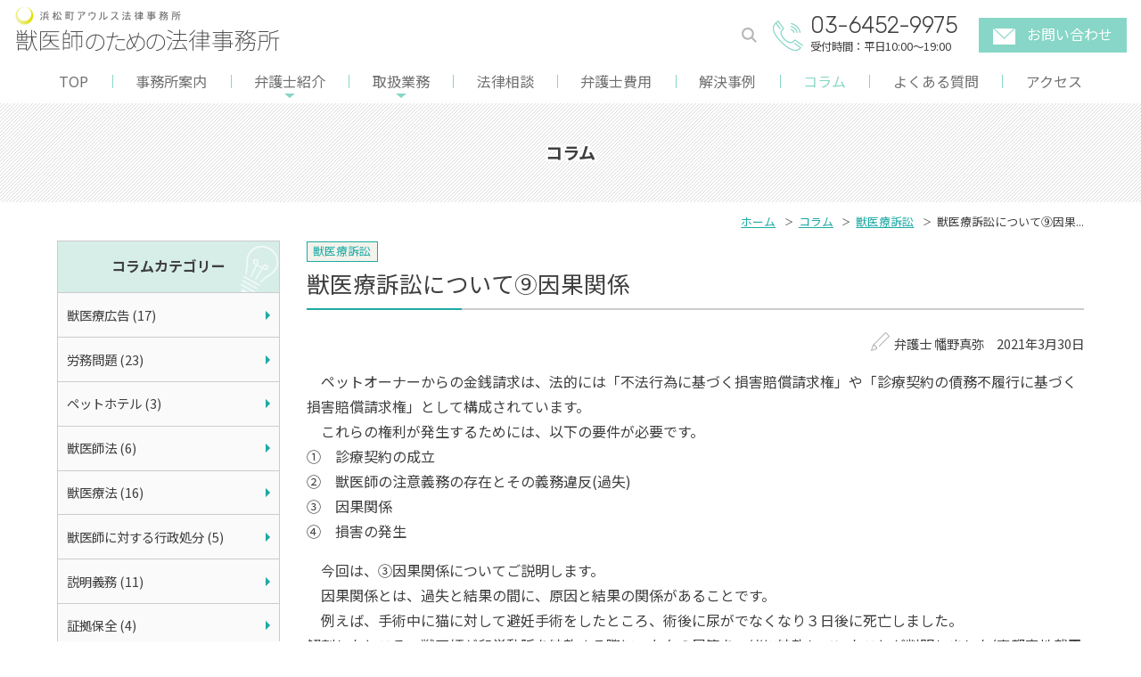

--- FILE ---
content_type: text/html; charset=UTF-8
request_url: https://www.juu-i.owls-law.com/2021/03/1945/
body_size: 10238
content:
<!DOCTYPE html>
<html lang="ja">
<head>
<!-- Global site tag (gtag.js) - Google Analytics -->
<script async src="https://www.googletagmanager.com/gtag/js?id=UA-168656409-2"></script>
<script async src="https://www.googletagmanager.com/gtag/js?id=G-EHX43H6L31"></script>
<script>
  window.dataLayer = window.dataLayer || [];
  function gtag(){dataLayer.push(arguments);}
  gtag('js', new Date());

  gtag('config', 'UA-168656409-2');
  gtag('config', 'G-EHX43H6L31');
</script>
<meta charset="utf-8">
<meta name="viewport" content="width=device-width,user-scalable=yes,maximum-scale=2">
<meta name="format-detection" content="telephone=no">
<meta name="description" content="ペットオーナーからの金銭請求は、法的には「不法行為に基づく損害賠償請求権」や「診療契約の債務不履行に基づく損害賠償請求権」として構成されています。これらの権利が発生するためには、以下の要件が必要です。①診療契約の成立②...">
<meta name="keywords" content="東京都港区,弁護士,無料法律相談,無料相談,獣医師,動物病院,ペット,ペットトラブル,ペット問題,医療過誤">
<meta name="thumbnail" content="https://www.owls-law.com/wp/wp-content/themes/owls-law/img/pagemap.jpg" />
<title>獣医療訴訟について⑨因果関係 &#8211; 獣医師のための法律事務所</title>
<meta name='robots' content='max-image-preview:large' />
<link rel='dns-prefetch' href='//ajax.googleapis.com' />
<link rel='dns-prefetch' href='//fonts.googleapis.com' />
<link rel="alternate" title="oEmbed (JSON)" type="application/json+oembed" href="https://www.juu-i.owls-law.com/wp-json/oembed/1.0/embed?url=https%3A%2F%2Fwww.juu-i.owls-law.com%2F2021%2F03%2F1945%2F" />
<link rel="alternate" title="oEmbed (XML)" type="text/xml+oembed" href="https://www.juu-i.owls-law.com/wp-json/oembed/1.0/embed?url=https%3A%2F%2Fwww.juu-i.owls-law.com%2F2021%2F03%2F1945%2F&#038;format=xml" />
<style id='wp-img-auto-sizes-contain-inline-css' type='text/css'>
img:is([sizes=auto i],[sizes^="auto," i]){contain-intrinsic-size:3000px 1500px}
/*# sourceURL=wp-img-auto-sizes-contain-inline-css */
</style>
<style id='wp-block-library-inline-css' type='text/css'>
:root{--wp-block-synced-color:#7a00df;--wp-block-synced-color--rgb:122,0,223;--wp-bound-block-color:var(--wp-block-synced-color);--wp-editor-canvas-background:#ddd;--wp-admin-theme-color:#007cba;--wp-admin-theme-color--rgb:0,124,186;--wp-admin-theme-color-darker-10:#006ba1;--wp-admin-theme-color-darker-10--rgb:0,107,160.5;--wp-admin-theme-color-darker-20:#005a87;--wp-admin-theme-color-darker-20--rgb:0,90,135;--wp-admin-border-width-focus:2px}@media (min-resolution:192dpi){:root{--wp-admin-border-width-focus:1.5px}}.wp-element-button{cursor:pointer}:root .has-very-light-gray-background-color{background-color:#eee}:root .has-very-dark-gray-background-color{background-color:#313131}:root .has-very-light-gray-color{color:#eee}:root .has-very-dark-gray-color{color:#313131}:root .has-vivid-green-cyan-to-vivid-cyan-blue-gradient-background{background:linear-gradient(135deg,#00d084,#0693e3)}:root .has-purple-crush-gradient-background{background:linear-gradient(135deg,#34e2e4,#4721fb 50%,#ab1dfe)}:root .has-hazy-dawn-gradient-background{background:linear-gradient(135deg,#faaca8,#dad0ec)}:root .has-subdued-olive-gradient-background{background:linear-gradient(135deg,#fafae1,#67a671)}:root .has-atomic-cream-gradient-background{background:linear-gradient(135deg,#fdd79a,#004a59)}:root .has-nightshade-gradient-background{background:linear-gradient(135deg,#330968,#31cdcf)}:root .has-midnight-gradient-background{background:linear-gradient(135deg,#020381,#2874fc)}:root{--wp--preset--font-size--normal:16px;--wp--preset--font-size--huge:42px}.has-regular-font-size{font-size:1em}.has-larger-font-size{font-size:2.625em}.has-normal-font-size{font-size:var(--wp--preset--font-size--normal)}.has-huge-font-size{font-size:var(--wp--preset--font-size--huge)}.has-text-align-center{text-align:center}.has-text-align-left{text-align:left}.has-text-align-right{text-align:right}.has-fit-text{white-space:nowrap!important}#end-resizable-editor-section{display:none}.aligncenter{clear:both}.items-justified-left{justify-content:flex-start}.items-justified-center{justify-content:center}.items-justified-right{justify-content:flex-end}.items-justified-space-between{justify-content:space-between}.screen-reader-text{border:0;clip-path:inset(50%);height:1px;margin:-1px;overflow:hidden;padding:0;position:absolute;width:1px;word-wrap:normal!important}.screen-reader-text:focus{background-color:#ddd;clip-path:none;color:#444;display:block;font-size:1em;height:auto;left:5px;line-height:normal;padding:15px 23px 14px;text-decoration:none;top:5px;width:auto;z-index:100000}html :where(.has-border-color){border-style:solid}html :where([style*=border-top-color]){border-top-style:solid}html :where([style*=border-right-color]){border-right-style:solid}html :where([style*=border-bottom-color]){border-bottom-style:solid}html :where([style*=border-left-color]){border-left-style:solid}html :where([style*=border-width]){border-style:solid}html :where([style*=border-top-width]){border-top-style:solid}html :where([style*=border-right-width]){border-right-style:solid}html :where([style*=border-bottom-width]){border-bottom-style:solid}html :where([style*=border-left-width]){border-left-style:solid}html :where(img[class*=wp-image-]){height:auto;max-width:100%}:where(figure){margin:0 0 1em}html :where(.is-position-sticky){--wp-admin--admin-bar--position-offset:var(--wp-admin--admin-bar--height,0px)}@media screen and (max-width:600px){html :where(.is-position-sticky){--wp-admin--admin-bar--position-offset:0px}}

/*# sourceURL=wp-block-library-inline-css */
</style><style id='wp-block-paragraph-inline-css' type='text/css'>
.is-small-text{font-size:.875em}.is-regular-text{font-size:1em}.is-large-text{font-size:2.25em}.is-larger-text{font-size:3em}.has-drop-cap:not(:focus):first-letter{float:left;font-size:8.4em;font-style:normal;font-weight:100;line-height:.68;margin:.05em .1em 0 0;text-transform:uppercase}body.rtl .has-drop-cap:not(:focus):first-letter{float:none;margin-left:.1em}p.has-drop-cap.has-background{overflow:hidden}:root :where(p.has-background){padding:1.25em 2.375em}:where(p.has-text-color:not(.has-link-color)) a{color:inherit}p.has-text-align-left[style*="writing-mode:vertical-lr"],p.has-text-align-right[style*="writing-mode:vertical-rl"]{rotate:180deg}
/*# sourceURL=https://www.juu-i.owls-law.com/wp-includes/blocks/paragraph/style.min.css */
</style>
<style id='global-styles-inline-css' type='text/css'>
:root{--wp--preset--aspect-ratio--square: 1;--wp--preset--aspect-ratio--4-3: 4/3;--wp--preset--aspect-ratio--3-4: 3/4;--wp--preset--aspect-ratio--3-2: 3/2;--wp--preset--aspect-ratio--2-3: 2/3;--wp--preset--aspect-ratio--16-9: 16/9;--wp--preset--aspect-ratio--9-16: 9/16;--wp--preset--color--black: #000000;--wp--preset--color--cyan-bluish-gray: #abb8c3;--wp--preset--color--white: #ffffff;--wp--preset--color--pale-pink: #f78da7;--wp--preset--color--vivid-red: #cf2e2e;--wp--preset--color--luminous-vivid-orange: #ff6900;--wp--preset--color--luminous-vivid-amber: #fcb900;--wp--preset--color--light-green-cyan: #7bdcb5;--wp--preset--color--vivid-green-cyan: #00d084;--wp--preset--color--pale-cyan-blue: #8ed1fc;--wp--preset--color--vivid-cyan-blue: #0693e3;--wp--preset--color--vivid-purple: #9b51e0;--wp--preset--gradient--vivid-cyan-blue-to-vivid-purple: linear-gradient(135deg,rgb(6,147,227) 0%,rgb(155,81,224) 100%);--wp--preset--gradient--light-green-cyan-to-vivid-green-cyan: linear-gradient(135deg,rgb(122,220,180) 0%,rgb(0,208,130) 100%);--wp--preset--gradient--luminous-vivid-amber-to-luminous-vivid-orange: linear-gradient(135deg,rgb(252,185,0) 0%,rgb(255,105,0) 100%);--wp--preset--gradient--luminous-vivid-orange-to-vivid-red: linear-gradient(135deg,rgb(255,105,0) 0%,rgb(207,46,46) 100%);--wp--preset--gradient--very-light-gray-to-cyan-bluish-gray: linear-gradient(135deg,rgb(238,238,238) 0%,rgb(169,184,195) 100%);--wp--preset--gradient--cool-to-warm-spectrum: linear-gradient(135deg,rgb(74,234,220) 0%,rgb(151,120,209) 20%,rgb(207,42,186) 40%,rgb(238,44,130) 60%,rgb(251,105,98) 80%,rgb(254,248,76) 100%);--wp--preset--gradient--blush-light-purple: linear-gradient(135deg,rgb(255,206,236) 0%,rgb(152,150,240) 100%);--wp--preset--gradient--blush-bordeaux: linear-gradient(135deg,rgb(254,205,165) 0%,rgb(254,45,45) 50%,rgb(107,0,62) 100%);--wp--preset--gradient--luminous-dusk: linear-gradient(135deg,rgb(255,203,112) 0%,rgb(199,81,192) 50%,rgb(65,88,208) 100%);--wp--preset--gradient--pale-ocean: linear-gradient(135deg,rgb(255,245,203) 0%,rgb(182,227,212) 50%,rgb(51,167,181) 100%);--wp--preset--gradient--electric-grass: linear-gradient(135deg,rgb(202,248,128) 0%,rgb(113,206,126) 100%);--wp--preset--gradient--midnight: linear-gradient(135deg,rgb(2,3,129) 0%,rgb(40,116,252) 100%);--wp--preset--font-size--small: 13px;--wp--preset--font-size--medium: 20px;--wp--preset--font-size--large: 36px;--wp--preset--font-size--x-large: 42px;--wp--preset--spacing--20: 0.44rem;--wp--preset--spacing--30: 0.67rem;--wp--preset--spacing--40: 1rem;--wp--preset--spacing--50: 1.5rem;--wp--preset--spacing--60: 2.25rem;--wp--preset--spacing--70: 3.38rem;--wp--preset--spacing--80: 5.06rem;--wp--preset--shadow--natural: 6px 6px 9px rgba(0, 0, 0, 0.2);--wp--preset--shadow--deep: 12px 12px 50px rgba(0, 0, 0, 0.4);--wp--preset--shadow--sharp: 6px 6px 0px rgba(0, 0, 0, 0.2);--wp--preset--shadow--outlined: 6px 6px 0px -3px rgb(255, 255, 255), 6px 6px rgb(0, 0, 0);--wp--preset--shadow--crisp: 6px 6px 0px rgb(0, 0, 0);}:where(.is-layout-flex){gap: 0.5em;}:where(.is-layout-grid){gap: 0.5em;}body .is-layout-flex{display: flex;}.is-layout-flex{flex-wrap: wrap;align-items: center;}.is-layout-flex > :is(*, div){margin: 0;}body .is-layout-grid{display: grid;}.is-layout-grid > :is(*, div){margin: 0;}:where(.wp-block-columns.is-layout-flex){gap: 2em;}:where(.wp-block-columns.is-layout-grid){gap: 2em;}:where(.wp-block-post-template.is-layout-flex){gap: 1.25em;}:where(.wp-block-post-template.is-layout-grid){gap: 1.25em;}.has-black-color{color: var(--wp--preset--color--black) !important;}.has-cyan-bluish-gray-color{color: var(--wp--preset--color--cyan-bluish-gray) !important;}.has-white-color{color: var(--wp--preset--color--white) !important;}.has-pale-pink-color{color: var(--wp--preset--color--pale-pink) !important;}.has-vivid-red-color{color: var(--wp--preset--color--vivid-red) !important;}.has-luminous-vivid-orange-color{color: var(--wp--preset--color--luminous-vivid-orange) !important;}.has-luminous-vivid-amber-color{color: var(--wp--preset--color--luminous-vivid-amber) !important;}.has-light-green-cyan-color{color: var(--wp--preset--color--light-green-cyan) !important;}.has-vivid-green-cyan-color{color: var(--wp--preset--color--vivid-green-cyan) !important;}.has-pale-cyan-blue-color{color: var(--wp--preset--color--pale-cyan-blue) !important;}.has-vivid-cyan-blue-color{color: var(--wp--preset--color--vivid-cyan-blue) !important;}.has-vivid-purple-color{color: var(--wp--preset--color--vivid-purple) !important;}.has-black-background-color{background-color: var(--wp--preset--color--black) !important;}.has-cyan-bluish-gray-background-color{background-color: var(--wp--preset--color--cyan-bluish-gray) !important;}.has-white-background-color{background-color: var(--wp--preset--color--white) !important;}.has-pale-pink-background-color{background-color: var(--wp--preset--color--pale-pink) !important;}.has-vivid-red-background-color{background-color: var(--wp--preset--color--vivid-red) !important;}.has-luminous-vivid-orange-background-color{background-color: var(--wp--preset--color--luminous-vivid-orange) !important;}.has-luminous-vivid-amber-background-color{background-color: var(--wp--preset--color--luminous-vivid-amber) !important;}.has-light-green-cyan-background-color{background-color: var(--wp--preset--color--light-green-cyan) !important;}.has-vivid-green-cyan-background-color{background-color: var(--wp--preset--color--vivid-green-cyan) !important;}.has-pale-cyan-blue-background-color{background-color: var(--wp--preset--color--pale-cyan-blue) !important;}.has-vivid-cyan-blue-background-color{background-color: var(--wp--preset--color--vivid-cyan-blue) !important;}.has-vivid-purple-background-color{background-color: var(--wp--preset--color--vivid-purple) !important;}.has-black-border-color{border-color: var(--wp--preset--color--black) !important;}.has-cyan-bluish-gray-border-color{border-color: var(--wp--preset--color--cyan-bluish-gray) !important;}.has-white-border-color{border-color: var(--wp--preset--color--white) !important;}.has-pale-pink-border-color{border-color: var(--wp--preset--color--pale-pink) !important;}.has-vivid-red-border-color{border-color: var(--wp--preset--color--vivid-red) !important;}.has-luminous-vivid-orange-border-color{border-color: var(--wp--preset--color--luminous-vivid-orange) !important;}.has-luminous-vivid-amber-border-color{border-color: var(--wp--preset--color--luminous-vivid-amber) !important;}.has-light-green-cyan-border-color{border-color: var(--wp--preset--color--light-green-cyan) !important;}.has-vivid-green-cyan-border-color{border-color: var(--wp--preset--color--vivid-green-cyan) !important;}.has-pale-cyan-blue-border-color{border-color: var(--wp--preset--color--pale-cyan-blue) !important;}.has-vivid-cyan-blue-border-color{border-color: var(--wp--preset--color--vivid-cyan-blue) !important;}.has-vivid-purple-border-color{border-color: var(--wp--preset--color--vivid-purple) !important;}.has-vivid-cyan-blue-to-vivid-purple-gradient-background{background: var(--wp--preset--gradient--vivid-cyan-blue-to-vivid-purple) !important;}.has-light-green-cyan-to-vivid-green-cyan-gradient-background{background: var(--wp--preset--gradient--light-green-cyan-to-vivid-green-cyan) !important;}.has-luminous-vivid-amber-to-luminous-vivid-orange-gradient-background{background: var(--wp--preset--gradient--luminous-vivid-amber-to-luminous-vivid-orange) !important;}.has-luminous-vivid-orange-to-vivid-red-gradient-background{background: var(--wp--preset--gradient--luminous-vivid-orange-to-vivid-red) !important;}.has-very-light-gray-to-cyan-bluish-gray-gradient-background{background: var(--wp--preset--gradient--very-light-gray-to-cyan-bluish-gray) !important;}.has-cool-to-warm-spectrum-gradient-background{background: var(--wp--preset--gradient--cool-to-warm-spectrum) !important;}.has-blush-light-purple-gradient-background{background: var(--wp--preset--gradient--blush-light-purple) !important;}.has-blush-bordeaux-gradient-background{background: var(--wp--preset--gradient--blush-bordeaux) !important;}.has-luminous-dusk-gradient-background{background: var(--wp--preset--gradient--luminous-dusk) !important;}.has-pale-ocean-gradient-background{background: var(--wp--preset--gradient--pale-ocean) !important;}.has-electric-grass-gradient-background{background: var(--wp--preset--gradient--electric-grass) !important;}.has-midnight-gradient-background{background: var(--wp--preset--gradient--midnight) !important;}.has-small-font-size{font-size: var(--wp--preset--font-size--small) !important;}.has-medium-font-size{font-size: var(--wp--preset--font-size--medium) !important;}.has-large-font-size{font-size: var(--wp--preset--font-size--large) !important;}.has-x-large-font-size{font-size: var(--wp--preset--font-size--x-large) !important;}
/*# sourceURL=global-styles-inline-css */
</style>

<style id='classic-theme-styles-inline-css' type='text/css'>
/*! This file is auto-generated */
.wp-block-button__link{color:#fff;background-color:#32373c;border-radius:9999px;box-shadow:none;text-decoration:none;padding:calc(.667em + 2px) calc(1.333em + 2px);font-size:1.125em}.wp-block-file__button{background:#32373c;color:#fff;text-decoration:none}
/*# sourceURL=/wp-includes/css/classic-themes.min.css */
</style>
<link rel='stylesheet' id='reset-css' href='https://www.juu-i.owls-law.com/wp-content/themes/owls-juui/css/reset.css' type='text/css' media='all' />
<link rel='stylesheet' id='main-style-css' href='https://www.juu-i.owls-law.com/wp-content/themes/owls-juui/css/style.css?ver=01210303' type='text/css' media='all' />
<link rel='stylesheet' id='gf-style-css' href='https://fonts.googleapis.com/css2?family=Noto+Sans+JP:wght@100;400;700&#038;family=Rubik:wght@300&#038;family=Ubuntu&#038;display=swap' type='text/css' media='all' />
<link rel='stylesheet' id='print-style-css' href='https://www.juu-i.owls-law.com/wp-content/themes/owls-juui/css/print.css?ver=1.0' type='text/css' media='print' />
<script type="text/javascript" src="//ajax.googleapis.com/ajax/libs/jquery/3.5.1/jquery.min.js" id="jquery-js"></script>
<link rel="https://api.w.org/" href="https://www.juu-i.owls-law.com/wp-json/" /><link rel="alternate" title="JSON" type="application/json" href="https://www.juu-i.owls-law.com/wp-json/wp/v2/posts/1945" /><link rel="EditURI" type="application/rsd+xml" title="RSD" href="https://www.juu-i.owls-law.com/xmlrpc.php?rsd" />
<link rel="canonical" href="https://www.juu-i.owls-law.com/2021/03/1945/" />
<link rel='shortlink' href='https://www.juu-i.owls-law.com/?p=1945' />

<meta property="og:title" content="獣医療訴訟について⑨因果関係">
<meta property="og:description" content="　ペットオーナーからの金銭請求は、法的には「不法行為に基づく損害賠償請求権」や「診療契約の債務不履行に基づく損害賠償請求権」として構成されています。　これらの権利が発生するためには、以下の要件が必要で">
<meta property="og:type" content="article">
<meta property="og:url" content="https://www.juu-i.owls-law.com/2021/03/1945/">
<meta property="og:image" content="https://www.juu-i.owls-law.com/wp-content/uploads/2021/01/bg_juishi.jpg">
<meta property="og:site_name" content="獣医師のための法律事務所">
<meta name="twitter:card" content="summary">
<meta property="og:locale" content="ja_JP">

<link rel="icon" href="https://www.juu-i.owls-law.com/wp-content/uploads/2020/12/cropped-owls-favicon-32x32.png" sizes="32x32" />
<link rel="icon" href="https://www.juu-i.owls-law.com/wp-content/uploads/2020/12/cropped-owls-favicon-192x192.png" sizes="192x192" />
<link rel="apple-touch-icon" href="https://www.juu-i.owls-law.com/wp-content/uploads/2020/12/cropped-owls-favicon-180x180.png" />
<meta name="msapplication-TileImage" content="https://www.juu-i.owls-law.com/wp-content/uploads/2020/12/cropped-owls-favicon-270x270.png" />
<noscript>
	<style></style>
</noscript>
</head>

<body id="%e7%8d%a3%e5%8c%bb%e7%99%82%e8%a8%b4%e8%a8%9f%e3%81%ab%e3%81%a4%e3%81%84%e3%81%a6%e2%91%a8%e5%9b%a0%e6%9e%9c%e9%96%a2%e4%bf%82" class="wp-singular single single-post single-format-standard wp-theme-owls-juui">
	<header id="header">
		<h2 id="site_name">
			<a href="https://www.juu-i.owls-law.com" class="site_name_anchor">
				<picture>
					<source media="(max-width: 1023px)" srcset="https://www.juu-i.owls-law.com/wp-content/themes/owls-juui/img/top_logo_sp.png" width="280" height="50">
					<img src="https://www.juu-i.owls-law.com/wp-content/themes/owls-juui/img/top_logo_left.png" width="440" height="70" alt="獣医師のための法律事務所 | 浜松町アウルス法律事務所" class="header_logo">
				</picture>
			</a>
		</h2>
		<div id="header_nav_btn_wrap" class="switch_sp">
			<span class="header_nav_btn" id="header_nav_btn1"></span>
			<span class="header_nav_btn" id="header_nav_btn2"></span>
			<span class="header_nav_btn" id="header_nav_btn3"></span>
			<span id="header_nav_btn_text">menu</span>
		</div>
		<div class="header_inner">
			<nav id="nav">
		<ul id="header_nav" class="">
			<li class="nav_item"><a href="https://www.juu-i.owls-law.com/">TOP</a></li>
			<li class="nav_item"><a href="https://www.juu-i.owls-law.com/office/">事務所案内</a></li>
			<li class="nav_item lawyer sub_wrap"><a href="#">弁護士紹介</a>
			<div class="sub_menu_wrap">
			<ul class="main_sub_menu">
			<li class="sub_nav_item"><a href="https://www.juu-i.owls-law.com/lawyer/nagashima-i/">弁護士 長島功</a></li>
			<li class="sub_nav_item"><a href="https://www.juu-i.owls-law.com/lawyer/kojima-a/">弁護士 小島梓</a></li>
			<li class="sub_nav_item"><a href="https://www.juu-i.owls-law.com/lawyer/hatano-m/">弁護士 幡野真弥</a></li>
			</ul>
			</div>
			</li>
			<li class="nav_item service sub_wrap"><a href="#">取扱業務</a>
			<div class="sub_menu_wrap">
			<ul class="main_sub_menu">
			<li class="sub_nav_item"><a href="https://www.juu-i.owls-law.com/service/trouble/">ペットオーナーからのクレーム対応</a></li>
			<li class="sub_nav_item"><a href="https://www.juu-i.owls-law.com/service/damage/">ペットオーナーからの損害賠償請求</a></li>
			<li class="sub_nav_item"><a href="https://www.juu-i.owls-law.com/service/unpaid/">診療報酬の不払いに関する対応</a></li>
			<li class="sub_nav_item"><a href="https://www.juu-i.owls-law.com/service/staff/">スタッフの労務問題</a></li>
			<li class="sub_nav_item"><a href="https://www.juu-i.owls-law.com/service/legalcheck/">手術の承諾書等、各種書類の作成とリーガルチェック</a></li>
			<li class="sub_nav_item"><a href="https://www.juu-i.owls-law.com/service/seminar/">トラブル対策等、動物病院の運営に役立つセミナー開催</a></li>
			<li class="sub_nav_item"><a href="https://www.juu-i.owls-law.com/service/hotel/">トリミング・ペットホテル経営</a></li>
			<li class="sub_nav_item"><a href="https://www.juu-i.owls-law.com/service/adviser/">顧問契約（顧問サービス）</a></li>
			<li class="sub_nav_item"><a href="https://www.juu-i.owls-law.com/service/private/">獣医師・スタッフの方の私生活上のお悩み</a></li>
			</ul>
			</div>
			</li>
			<li class="nav_item"><a href="https://www.juu-i.owls-law.com/consultation/">法律相談</a></li>
			<li class="nav_item"><a href="https://www.juu-i.owls-law.com/fee/">弁護士費用</a></li>
			<li class="nav_item"><a href="https://www.juu-i.owls-law.com/category/case/">解決事例</a></li>
			<li class="nav_item current"><a href="https://www.juu-i.owls-law.com/category/column/">コラム</a></li>
			<li class="nav_item"><a href="https://www.juu-i.owls-law.com/faq/">よくある質問</a></li>
			<li class="nav_item"><a href="https://www.juu-i.owls-law.com/access/">アクセス</a></li>
		</ul>
			</nav>
			<div class="header_info_wrap">
				<div class="search_form_wrap">
					<div class="search_form_inner">
						<img src="https://www.juu-i.owls-law.com/wp-content/themes/owls-juui/img/icon_loupe.png" width="17" height="17" alt="検索" class="search_icon switch_pc">
						<div class="search_form"><form role="search" method="get" id="searchform" class="searchform" action="https://www.juu-i.owls-law.com/">
				<div>
					<label class="screen-reader-text" for="s">検索:</label>
					<input type="text" value="" name="s" id="s" />
					<input type="submit" id="searchsubmit" value="検索" />
				</div>
			</form></div>
					</div>
				</div>
				<div class="header_tel_wrap">
					<p class="header_tel_number">03-6452-9975</p>
					<p class="header_tel_time">受付時間：平日10:00～19:00</p>
				</div>
				<p class="header_mail_wrap"><a href="/contact/" class="header_mail_anchor"><img src="https://www.juu-i.owls-law.com/wp-content/themes/owls-juui/img/icon_mail.png" width="25" height="18" alt="" class="icon_mail_img">お問い合わせ</a></p>
			</div>
		</div><!-- header_inner -->

		<div class="tel_one_cushion_wrap">
			<div class="tel_one_cushion_box">
				<p class="tel_one_cushion_close">閉じる</p>
				<p class="tel_one_cushion_text_1"><span class="font_b">お間違いのお電話</span>が多発しております。<br>事務所名をご確認ください。</p>
				<p class="tel_one_cushion_text_2">
					<span class="tel_one_cushion_name_1">弁護士法人</span>
					<span class="tel_one_cushion_name_2">浜松町アウルス法律事務所</span>
				</p>
				<p class="tel_one_cushion_text_3">に電話する</p>
				<a href="tel:0364529975" class="tel_one_cushion_click">CLICK</a>
			</div>
		</div>

	</header>

	<h2 id="page_title" class="text_fuchi">コラム</h2>
	<ul id="breadcrumb_list" class="inner_width_1200">
		<li class="breadcrumb_item"><a href="https://www.juu-i.owls-law.com">ホーム</a></li>
		<li class="breadcrumb_item"><a href="https://www.juu-i.owls-law.com/category/column/">コラム</a></li>
		<li class="breadcrumb_item"><a href="https://www.juu-i.owls-law.com/column-cat/soshou/">獣医療訴訟</a></li>
		<li class="breadcrumb_item">獣医療訴訟について⑨因果...</li>
	</ul>

	<main id="main" class="page_main inner_width_1200">
		<article id="main_contents_wrap">
	<p class="category_wrap">
		<a href="https://www.juu-i.owls-law.com/column-cat/soshou/" class="category_anchor">獣医療訴訟</a>
	</p>
		<h1 class="single_title">獣医療訴訟について⑨因果関係</h1>
		<p class="single_date_wrap"><span class="column_name">弁護士 幡野真弥</span><time datetime="2021-03-30" class="single_date">2021年3月30日</time>
		<div class="main_text_wrap">

<p>　ペットオーナーからの金銭請求は、法的には「不法行為に基づく損害賠償請求権」や「診療契約の債務不履行に基づく損害賠償請求権」として構成されています。<br>　これらの権利が発生するためには、以下の要件が必要です。<br>①　診療契約の成立<br>②　獣医師の注意義務の存在とその義務違反(過失)<br>③　因果関係<br>④　損害の発生</p>



<p>　今回は、③因果関係についてご説明します。<br>　因果関係とは、過失と結果の間に、原因と結果の関係があることです。<br>　例えば、手術中に猫に対して避妊手術をしたところ、術後に尿がでなくなり３日後に死亡しました。<br>解剖したところ、獣医師が卵巣動脈を結紮する際に、左右の尿管を一緒に結紮していたことが判明しました(宇都宮地裁平成１４年３月２８日)。この事実関係であれば、「動脈と左右の尿管を一緒に結紮した」という獣医師のミスと、猫に死亡という結果との間に因果関係があると言えます。</p>



<p>　手技ミスの場合は、因果関係は判断が比較的容易ですが、しかし、実際の死因は解剖してみないとわからないことも多く、獣医師の側も、なぜペットが死亡したのかがわからないというケースも少なくありません。<br>　この因果関係があるかどうかの判断にあたっては、医療行為の不手際の内容、医療行為と結果との時間的関係、一般的統計的因果関係、医療行為の量と結果発生率、患者の特異性、他の原因行為の介入等の事情をを考慮要素とします。<br>　例えば、何らかの過失があったとしても、過失とは無関係の原因でペットが死亡した場合には、過失と結果との間に因果関係はなく、獣医師はペットの死亡については法的責任を負いません。<br>　損害賠償責任を認めるにあたっては、必ずしも自然科学的な意味での証明までは求められておらず、原因と結果との間に、高度の蓋然性があればよい（適切な治療をしていれば、結果が発生しなかったであろうといえる高度の蓋然性があれば因果関係を認めてよい）とされています。<br>　　因果関係は、次回のコラムでご説明する④損害についても必要とされており、因果関係のある損害だけが、賠償の対象となります。</p>

		</div>

<div class="single_nav margin_top">
		<p class="single_nav_prev"><a href="https://www.juu-i.owls-law.com/2021/03/1966/">債務不存在確認訴訟</a></p>
		<p class="single_nav_next"><a href="https://www.juu-i.owls-law.com/2021/03/1971/">獣医療広告について⑤～広告には当たらないとされる例（２）～</a></p>
</div>
		<p class="list_link margin_top_2 text_right"><a href="/category/column/" class="link_button">コラム一覧</a></p>
		<p class="list_link margin_top_05 text_right"><a href="/newsletter/" class="link_button">コラムの配信を希望する</a></p>

		</article><!-- main_contents_wrap -->
	<aside id="side_contents_wrap">
		<h3 class="side_title side_column_cat_title">コラムカテゴリー</h3>
		<ul class="side_list">
			<li class="side_service_list_item"><a href="https://www.juu-i.owls-law.com/column-cat/juiryoukoukoku/" class="side_service_list_anchor">獣医療広告 (17)</a></li>
			<li class="side_service_list_item"><a href="https://www.juu-i.owls-law.com/column-cat/%e5%8a%b4%e5%8b%99%e5%95%8f%e9%a1%8c/" class="side_service_list_anchor">労務問題 (23)</a></li>
			<li class="side_service_list_item"><a href="https://www.juu-i.owls-law.com/column-cat/pet-hotel/" class="side_service_list_anchor">ペットホテル (3)</a></li>
			<li class="side_service_list_item"><a href="https://www.juu-i.owls-law.com/column-cat/juishihou/" class="side_service_list_anchor">獣医師法 (6)</a></li>
			<li class="side_service_list_item"><a href="https://www.juu-i.owls-law.com/column-cat/juiryohou/" class="side_service_list_anchor">獣医療法 (16)</a></li>
			<li class="side_service_list_item"><a href="https://www.juu-i.owls-law.com/column-cat/gyouseishobun/" class="side_service_list_anchor">獣医師に対する行政処分 (5)</a></li>
			<li class="side_service_list_item"><a href="https://www.juu-i.owls-law.com/column-cat/setsumeigimu/" class="side_service_list_anchor">説明義務 (11)</a></li>
			<li class="side_service_list_item"><a href="https://www.juu-i.owls-law.com/column-cat/shoukohozen/" class="side_service_list_anchor">証拠保全 (4)</a></li>
			<li class="side_service_list_item"><a href="https://www.juu-i.owls-law.com/column-cat/saibanrei/" class="side_service_list_anchor">裁判例 (34)</a></li>
			<li class="side_service_list_item"><a href="https://www.juu-i.owls-law.com/column-cat/soshou/" class="side_service_list_anchor">獣医療訴訟 (37)</a></li>
			<li class="side_service_list_item"><a href="https://www.juu-i.owls-law.com/column-cat/mishukin/" class="side_service_list_anchor">未収金回収 (17)</a></li>
			<li class="side_service_list_item"><a href="https://www.juu-i.owls-law.com/column-cat/shujutsu/" class="side_service_list_anchor">手術承諾書 (6)</a></li>
			<li class="side_service_list_item"><a href="https://www.juu-i.owls-law.com/column-cat/doubutsukangoshi/" class="side_service_list_anchor">動物看護師 (24)</a></li>
			<li class="side_service_list_item"><a href="https://www.juu-i.owls-law.com/column-cat/doubutsuaigo/" class="side_service_list_anchor">動物愛護法 (17)</a></li>
			<li class="side_service_list_item"><a href="https://www.juu-i.owls-law.com/column-cat/trimming/" class="side_service_list_anchor">トリミング (4)</a></li>
			<li class="side_service_list_item"><a href="https://www.juu-i.owls-law.com/column-cat/claim/" class="side_service_list_anchor">クレーム対応 (9)</a></li>
			<li class="side_service_list_item"><a href="https://www.juu-i.owls-law.com/column-cat/karute/" class="side_service_list_anchor">カルテ (10)</a></li>
			<li class="side_service_list_item"><a href="https://www.juu-i.owls-law.com/column-cat/toraburu/" class="side_service_list_anchor">オーナーとのトラブル (27)</a></li>
			<li class="side_service_list_item"><a href="https://www.juu-i.owls-law.com/column-cat/sonohoka/" class="side_service_list_anchor">その他 (7)</a></li>
		</ul>

		<p class="side_newsletter"><a href="/newsletter/" class="side_newsletter_anchor"><span class="side_newsletter_small">お役立ちコラムの配信を希望する</span><br>登録はこちらから!</a></p>

		<h3 class="side_title side_case_title">解決事例</h3>
		<ul class="side_list">
		<li class="side_post_list_item">
			<a href="https://www.juu-i.owls-law.com/2024/05/2613/" class="side_post_list_anchor">
				<p class="side_post_list_title">コンプライアンス違反が発覚した獣医師が合意退職した事例</p>
			</a>
		</li>
		<li class="side_post_list_item">
			<a href="https://www.juu-i.owls-law.com/2024/05/2600/" class="side_post_list_anchor">
				<p class="side_post_list_title">申立てられた手続きが取り下げられて解決した事例</p>
			</a>
		</li>
		<li class="side_post_list_item">
			<a href="https://www.juu-i.owls-law.com/2023/08/2575/" class="side_post_list_anchor">
				<p class="side_post_list_title">不合理な要求を断ることで解決に至った事例</p>
			</a>
		</li>
		<li class="side_post_list_item side_post_list_link_item"><a href="/category/case/" class="side_post_page_anchor">解決事例一覧</a></li>
		</ul>
	</aside>
	</main>

	<div class="footer_info_wrap margin_top">
		<div class="footer_info_inner inner_width">
			<h3 class="footer_info_title text_fuchi">動物病院、獣医師からの<span class="color_green">初回相談は無料</span>です</h3>
			<p class="footer_info_text">全国対応可</p>
			<div class="footer_info_box">
				<div class="footer_tel">
					<p class="border_lr">お電話からのお問い合わせ</p>
					<img src="https://www.juu-i.owls-law.com/wp-content/themes/owls-juui/img/footer_tel.png?new" width="360" height="75" alt="電話でのお問い合わせ　受付時間：平日10:00~19:00　Tel：03-6452-9975" class="footer_tel_img">				</div>
				<div class="footer_mail">
					<p class="border_lr">インターネットからの<br class="footer_info_br">お問い合わせ</p>
					<a href="/contact/" class="footer_mail_anchor"><img src="https://www.juu-i.owls-law.com/wp-content/themes/owls-juui/img/footer_mail.png" width="420" height="80" alt="メールでお問い合わせ" class="footer_mail_img"></a>
				</div>
			</div>
		</div>
		<p class="footer_info_notice inner_width text_fuchi">※当サイトは獣医師のお悩みを解決するための法律相談サイトです。飼い主様からのご相談はお受けできませんのでご注意ください。</p>
	</div>
	<footer id="footer">
		<p id="page_top_anchor"><img src="https://www.juu-i.owls-law.com/wp-content/themes/owls-juui/img/icon_page_top.png" width="40" height="40" alt="ページトップへ移動" class="page_top_img"></p>
		<ul id="footer_nav">
			<li class="footer_nav_item"><a href="/office/">事務所案内</a></li>
			<li class="footer_nav_item"><a href="/sitemap/">サイトマップ</a></li>
			<li class="footer_nav_item"><a href="/privacy-policy/">プライバシーポリシー</a></li>
		</ul>
		<div class="footer_inner inner_width_1200">
			<p class="footer_inner_img_wrap"><img src="https://www.juu-i.owls-law.com/wp-content/themes/owls-juui/img/top_logo.png" width="440" height="70" alt="浜松町アウルス法律事務所 獣医師のための法律相談" class="footer_logo"></p>
			<div class="footer_inner_text">
				<p class="footer_belong">第一東京弁護士会所属</p>
				<p class="footer_address">〒105-0013　東京都港区浜松町2ｰ7ｰ15　浜松町三電舎ビル2階（<a href="https://maps.app.goo.gl/hFWrpqwFsbN942To7" target="_blank" rel="noreferrer noopener">googleマップ</a>）</p>
				<p>Tel: 03-6452-9975　<span class="ib">Fax: 03-6736-0398</span></p>
				<p><a href="https://www.owls-law.com/" target="_blank" rel="noreferrer noopener">弁護士法人浜松町アウルス法律事務所ホームページ</a></p>
			</div>
		</div>
		<p class="footer_copyright"><small>Copyright &copy; 2020 - 2026 Hamamatsucho Owls. All Rights Reserved.</small></p>
	</footer>
<script type="speculationrules">
{"prefetch":[{"source":"document","where":{"and":[{"href_matches":"/*"},{"not":{"href_matches":["/wp-*.php","/wp-admin/*","/wp-content/uploads/*","/wp-content/*","/wp-content/plugins/*","/wp-content/themes/owls-juui/*","/*\\?(.+)"]}},{"not":{"selector_matches":"a[rel~=\"nofollow\"]"}},{"not":{"selector_matches":".no-prefetch, .no-prefetch a"}}]},"eagerness":"conservative"}]}
</script>
<script type="text/javascript" src="https://www.juu-i.owls-law.com/wp-content/themes/owls-juui/js/main.js?ver=1.0.4" id="main-js"></script>

</body>
</html>

--- FILE ---
content_type: text/css
request_url: https://www.juu-i.owls-law.com/wp-content/themes/owls-juui/css/print.css?ver=1.0
body_size: 283
content:
@charset "utf-8";
*{
	-webkit-print-color-adjust: exact;
}
html{
	min-width: 1000px;
	zoom: 68%;
}
body{
	margin-top: 0 !important;
	overflow: hidden;
}
#header{
	position: relative;
}
.header_info_wrap{
	position: absolute !important;
	top: auto !important;
	bottom: 60px !important;
}
#page_top_anchor{
	display: none !important;
}
.top_problem_box,
.top_problem_text{
	animation: none;
}


--- FILE ---
content_type: application/javascript
request_url: https://www.juu-i.owls-law.com/wp-content/themes/owls-juui/js/main.js?ver=1.0.4
body_size: 1634
content:
jQuery( function($) {
	'use strict';

	let header = $('#header');
	// nav
	var headNav = function() {

		// sp
		$('#header_nav_btn_wrap').on('click', function() {
			header.toggleClass('nav_open');
		});
		$(document).on('click', function(e) {
			if ( ( window.innerWidth <= 1023 ) && ( !$(e.target).closest('#header_nav_btn_wrap, .header_inner, .tel_one_cushion_wrap').length ) ) {
				header.removeClass('nav_open');
			}
		});

		// sub sp
		$('.sub_wrap > a').on('click', function(event) {
			if ( window.innerWidth <= 1023 ){
				event.preventDefault();
				let subNav = $(this).siblings('.sub_menu_wrap');
				$('.sub_menu_wrap').not(subNav).slideUp();
				subNav.slideToggle();
			}
		});

		// sub pc
		let speed = 300;
		$('.sub_wrap').mouseenter(function() {
			if ( window.innerWidth >= 1024 ){
				$('.sub_menu_wrap', this).slideDown(speed);
			}
		}).mouseleave(function() {
			if ( window.innerWidth >= 1024 ){
				$('.sub_menu_wrap').stop(true,true).slideUp(speed);
			}
		});

		// pcサイズになったら
		var timer = null;
		$(window).on('resize', function() {
			if ( window.innerWidth >= 1024 ) {
				clearTimeout( timer );
				timer = setTimeout(function() {
					header.removeClass('nav_open');
					$('.sub_menu_wrap').removeAttr('style');
					$('.search_form').removeAttr('style');
				}, 200);
			}
		});

		// 検索
		$('.search_icon').on('click', function(event) {
			event.preventDefault();
			$('.search_form').fadeToggle();
		});
		$(document).on('click',function(e) {
			if ( window.innerWidth >= 1025 ) {
				if( !$(e.target).closest('.search_form_wrap').length ) {
					$('.search_form').fadeOut();
				}
			}
		});

	};
	headNav();

	// スムーススクロール
	$('a[href^="#"]').on('click', function() {
		let href = $(this).attr('href'),
			target = $(href === '#' || href === '' ? 'html' : href),
			headerHeight = header.outerHeight(),
			position = target.offset().top - headerHeight;
		if ( href !== '#' ) {
			$('body,html').animate({ scrollTop: position }, 500, 'swing');
		}
		return false;
	});
	// 上へ戻るボタン / ヘッダー固定
	var pageTop = function(){
		var timer = null;
		let pageTopBtn = $('#page_top_anchor'),
			body = $('body'),
			headerLogo = $('#site_name').find('.header_logo'),
			src1 = headerLogo.attr('src').replace('top_logo', 'top_logo_left'),
			src2 = headerLogo.attr('src').replace('top_logo_left', 'top_logo');
		$(window).on('scroll', function() {
			clearTimeout( timer );
			timer = setTimeout(function() {
				if ( $(this).scrollTop() > 200 ) {
					pageTopBtn.fadeIn();
					body.addClass('sc_down');
					if ( $('body#home').length ) {
						headerLogo.attr('src', src1);
					}
				} else {
					pageTopBtn.fadeOut();
					body.removeClass('sc_down');
					if ( $('body#home').length ) {
						headerLogo.attr('src', src2);
					}
				}
			}, 200);
		});
		pageTopBtn.on('click', function() {
			$('body,html').animate({ scrollTop: 0 }, 500, 'swing');
		});
	};
	pageTop();

	// よくある質問
	$('.faq_q').on('click', function() {
		$(this).next('.faq_a').slideToggle();
	});

	// IEマウスホイールでのスクロール時カクつき
	if ( navigator.userAgent.match(/MSIE 10/i) || navigator.userAgent.match(/Trident\/7\./) ) {
		$('body').on("mousewheel", function (){
			// デフォルトの設定値をOFFに切り替える
			event.preventDefault();
			var wd = event.wheelDelta;
			var csp = window.pageYOffset;
			window.scrollTo(0, csp - wd);
		});
	}

	// 続きを読む
	let more = function(){
		let link = $('.more_link_text');
		link.on('click', function() {
			let wrap = $(this).parents('.more_wrap'),
				show_text = $(this).parent('.more_link').next('.more_text'),
				small_height = 90,
				original_height = show_text.css({ height : 'auto' }).height();
			if ( wrap.hasClass('more_open') ) {
				/*CLOSE*/
				show_text.height(original_height).animate({ height:small_height }, 500);
				wrap.removeClass('more_open');
				link.text('続きを読む');
			} else {
				/*OPEN*/
				show_text.height(small_height).animate({ height:original_height }, 500, function() {
					show_text.height('auto');
				});
				wrap.addClass('more_open');
				link.text('閉じる');
			}
		});
	};
	more();

	// 電話ワンクッション
	$('.tel_one_cushion').on('click', function() {
		$('.tel_one_cushion_wrap').fadeIn();
	});
	$('.tel_one_cushion_close').on('click', function() {
		$('.tel_one_cushion_wrap').fadeOut();
	});
	$(document).on('click', function(e) {
		if ( !$(e.target).closest('.tel_one_cushion, .tel_one_cushion_box').length ) {
			$('.tel_one_cushion_wrap').fadeOut();
		}
	});

});
